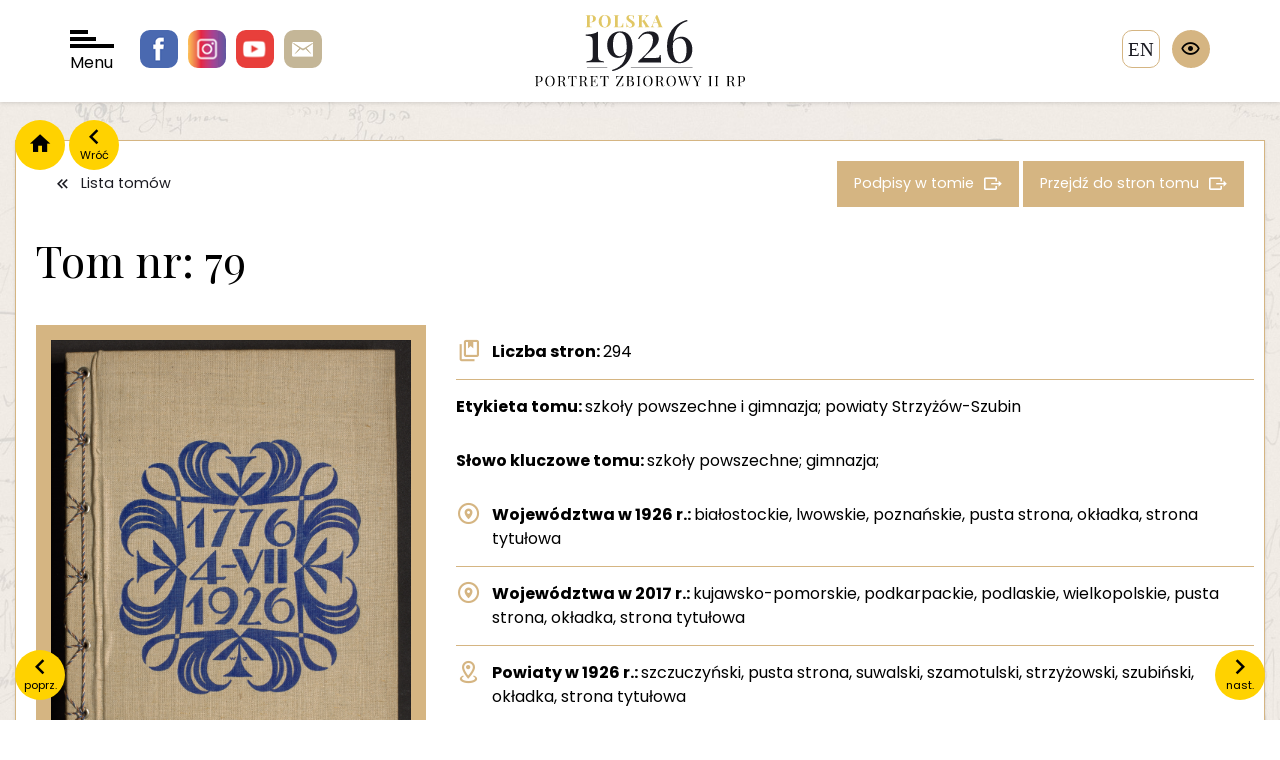

--- FILE ---
content_type: text/html; charset=UTF-8
request_url: https://polska1926.pl/tomy/79
body_size: 5633
content:
<!DOCTYPE html>
<html lang="">
    <head>
        <meta charset="utf-8">
        <meta http-equiv="X-UA-Compatible" content="IE=edge">

        <meta name="keywords" content="">
        <meta name="description" content="">
        <meta name="robots" content="index, follow">
        <meta name="language" content="pl">
        <meta name="author" content="">
        <meta name="viewport" content="width=device-width,initial-scale=1.0" />
        <meta name="csrf-token" content="jkmnxAAUGOzcXp8edMQzdw0ZUn54wDxuPf23Rr7R">
        <title>polska1926</title>

        <link rel="preconnect" href="https://fonts.googleapis.com">
        <link rel="preconnect" href="https://fonts.gstatic.com" crossorigin>
        <link href="https://fonts.googleapis.com/css2?family=Playfair+Display:wght@400;700&family=Poppins:wght@100;300;400;700&display=swap" rel="stylesheet">
        <script src="https://polska1926.pl/assets/js/jquery-3.7.1.min.js"></script>
        <script>
            var APP_URL = "https:\/\/polska1926.pl"
        </script>

                <!-- Global site tag (gtag.js) - Google Analytics -->
        <script async src="https://www.googletagmanager.com/gtag/js?id=UA-6463969-46"></script>
        <script>
            window.dataLayer = window.dataLayer || [];
            function gtag(){dataLayer.push(arguments);}
            gtag('js', new Date());

            gtag('config', 'UA-6463969-46');
        </script>

        <link href="/cache/bootstrap.css" rel="stylesheet" />
        <link href="https://polska1926.pl/assets/libs/owl.carousel-2.3.4/css/owl.carousel.min.css" rel="stylesheet" />
        <link href="https://polska1926.pl/assets/libs/bootstrap-select/css/bootstrap-select.css" rel="stylesheet" />
        <link href="https://polska1926.pl/assets/libs/swipebox/css/swipebox.css" rel="stylesheet" />
        <link href="/cache/fonts.css" rel="stylesheet" />
        <link href="/cache/style.css" rel="stylesheet" />
        <link href="/cache/form.css" rel="stylesheet" />
        <link href="/cache/blog.css" rel="stylesheet" />
        <link href="/cache/search.css" rel="stylesheet" />
        <link href="/cache/map.css" rel="stylesheet" />
        <link href="/cache/wcag.css" rel="stylesheet" />
        
    </head>

    <body>
        <span class="hidden" data-expand-filters-content="




rozwiń filtry

" data-collapse-filters-content="




zwiń filtry

"></span>

        <div id="wrapper">

            <header class="">

                <div class="socials">
                    <a href="https://pl-pl.facebook.com/OsrodekKARTA" class="facebook"></a>
                    <a href="https://www.instagram.com/osrodekKARTA " class="instagram"></a>
                    <a href="https://www.youtube.com/c/HistoriazKARTY" class="youtube"></a>
                    <a href="/cdn-cgi/l/email-protection#2f5f40435c444e1e161d196f444e5d5b4e01405d48015f43" class="email"></a>
                </div>

                <div id="nav-toggler">
                    <div class="bar"></div>
                    <div class="bar"></div>
                    <div class="bar"></div>
                    Menu
                </div>

                <div class="logo">
                    <a href="/">
                        <img src="https://polska1926.pl/assets/images/logo.svg" alt=""/>
                    </a>
                </div>

                                    <a href="https://polska1926.pl/zmiana_jezyka/en" class="language">en</a>
                
                <div class="wcag">
                    <div class="trigger"></div>
                    <div class="options">
                        <div data-wcag="contrast" class="option i-contrast" data-toggle="tooltip" data-container="body" data-placement="left" title="




Kontrast

"></div>
                        <div data-wcag="darken" class="option i-darken" data-toggle="tooltip" data-container="body" data-placement="left" title="




Tryb ciemny

"></div>
                        <div data-wcag="fontUp" class="option i-font-up" data-toggle="tooltip" data-container="body" data-placement="left" title="




Powiększ czcionkę

"></div>
                        <div data-wcag="fontDown" class="option i-font-down" data-toggle="tooltip" data-container="body" data-placement="left" title="




Pomniejsz czcionkę

"></div>
                        <div data-wcag="reset" class="option i-reset" data-toggle="tooltip" data-container="body" data-placement="left" title="




Ustawienia domyślne

"></div>
                    </div>
                </div>

            </header>

            <div class="header-spacer"></div>

            <div id="nav">

    <div class="close"></div>

    <div class="sidebar">
        <div>
            <div class="logo">
                <a href="/">
                    <img src="https://polska1926.pl/assets/images/logo-menu.svg" alt="" />
                </a>
            </div>

            <ul>
                <li><a class="important" href="https://polska1926.pl/blog/category/11" data-page="">




O portalu

</a></li>
                <li><a href="https://polska1926.pl/blog/17" data-page="">




Zesp&oacute;ł

</a></li>
                <li><a href="https://polska1926.pl/blog/13" data-page="">




Partnerzy

</a></li>
                <li><a href="https://polska1926.pl/blog/12" data-page="">Kontakt</a></li>
                <li><a href="https://polska1926.pl/blog/category/10" data-page="">




Aktualności

</a></li>

                <li><a href="https://polska1926.pl/blog/category/8" data-page="">




Konkursy

</a></li>

                <li><a href="https://polska1926.pl/blog/category/19" data-page="">




Projekty

</a></li>
                <li><a href="https://polska1926.pl/blog/category/15" data-page="">




Materiały do pobrania

</a></li>



                <li><a href="https://polska1926.pl/blog/category/9" data-page="">




Kontekst historyczny

</a></li>

            </ul>
        </div>
    </div>

    <div class="grid">

        <a href="https://polska1926.pl/mapa" data-index="1" class="item item-mapa">
            <span>




Mapa II RP z 1926 roku <br /> obrazująca rozkład podpis&oacute;w

</span>
        </a>

        <a href="https://polska1926.pl/miejscowosci" data-index="2" class="item item-miejscowosci">
            <span>




Lista <br />miejscowości

</span>
        </a>

        <a href="https://polska1926.pl/podpisy" data-index="3" class="item item-podpisy">
            <span>




Lista <br />podpis&oacute;w

</span>
        </a>

        <a href="https://polska1926.pl/tomy" data-index="4" class="item item-tomy">
            <span>




Lista <br />tom&oacute;w

</span>
        </a>

        <a href="https://polska1926.pl/karty" data-index="5" class="item item-lista-stron">
            <span>




Lista <br />stron

</span>
        </a>

        <a href="https://polska1926.pl/osoby" data-index="6" class="item item-osoby">
            <span>




Osoby

</span>
        </a>

        <a href="https://polska1926.pl/galeria" data-index="7" class="item item-galeria">
            <span>




Galeria <br />zdjęć

</span>
        </a>

    </div>
</div>

            <div class="container">

                                <div class="nav">
                    <a href="/" class="home"></a>
                    <a onclick="window.history.back();" class="back" data-content="Wr&oacute;ć"></a>
                </div>
                
                
<div class="content-block">
    <div class="item-single">
                <a class="prev" href="https://polska1926.pl/tomy/78" data-content="




poprz.

"></a>
        
                <a class="next" href="https://polska1926.pl/tomy/80" data-content="




nast.

"></a>
        
        <div class="buttons">
            <a class="button icon-back is-white" href="https://polska1926.pl/tomy">
                




Lista tom&oacute;w


            </a>
            <a class="button icon-more" href="https://polska1926.pl/podpisy?volumes[]=79">
                




Podpisy w tomie


            </a>
            <a class="button icon-more" href="https://polska1926.pl/karty?volumes[]=79">
                




Przejdź do stron tomu


            </a>
        </div>

        <h1>




Tom nr:

 79</h1>

        <div class="long-description">

            <div class="images">
                                <div class="image">
                    <img class="image-zoom" src="https://polska1926.pl/uploads/volumes/079/0001.jpg" alt="" />
                </div>
                
                <div class="actions">
                    <a class="button is-action icon-zoom swipebox" href="https://polska1926.pl/uploads/volumes/079/0001.jpg" title="">




Powiększ zdjęcie

</a>
                    <a class="button is-action icon-download" download="https://polska1926.pl/uploads/volumes/079/0001.jpg" href="https://polska1926.pl/uploads/volumes/079/0001.jpg" >




Pobierz zdjęcie

</a>
                </div>

            </div>

            <div class="description">

                <div class="data has-border">

                    <div class="data-row icon-pages">
                        <div class="data-label">




Liczba stron:

</div>
                        <div class="data-value">294</div>
                    </div>

                    <div class="data-row noborder">
                    	<div class="data-label">




Etykieta tomu:

</div>
                        <div class="data-value">
                            szkoły powszechne i gimnazja; powiaty Strzyżów-Szubin
                        </div>
                    </div>

                                        <div class="data-row noborder">
                        <div class="data-label">




Słowo kluczowe tomu:

</div>
                        <div class="data-value">
                                                        szkoły powszechne;                                                        gimnazja;                                                    </div>
                    </div>
                    
                                        <div class="data-row icon-voivodeship">
                        <div class="data-label">
                            




Wojew&oacute;dztwa w 1926 r.:


                        </div>
                        <div class="data-value">
                                                        <span class="value">białostockie</span>
                                                        <span class="value">lwowskie</span>
                                                        <span class="value">poznańskie</span>
                                                        <span class="value">pusta strona</span>
                                                        <span class="value">okładka</span>
                                                        <span class="value">strona tytułowa</span>
                                                    </div>
                    </div>
                    
                                        <div class="data-row icon-voivodeship">
                        <div class="data-label">
                            




Wojew&oacute;dztwa w 2017 r.:


                        </div>
                        <div class="data-value">
                                                        <span class="value">kujawsko-pomorskie</span>
                                                        <span class="value">podkarpackie</span>
                                                        <span class="value">podlaskie</span>
                                                        <span class="value">wielkopolskie</span>
                                                        <span class="value">pusta strona</span>
                                                        <span class="value">okładka</span>
                                                        <span class="value">strona tytułowa</span>
                                                    </div>
                    </div>
                    
                                        <div class="data-row icon-districts">
                        <div class="data-label">
                            




Powiaty w 1926 r.:


                        </div>
                        <div class="data-value">
                                                        <span class="value">szczuczyński</span>
                                                        <span class="value">pusta strona</span>
                                                        <span class="value">suwalski</span>
                                                        <span class="value">szamotulski</span>
                                                        <span class="value">strzyżowski</span>
                                                        <span class="value">szubiński</span>
                                                        <span class="value">okładka</span>
                                                        <span class="value">strona tytułowa</span>
                                                    </div>
                    </div>
                    
                                        <div class="data-row icon-districts">
                        <div class="data-label">
                            




Powiaty w 2017 r.:


                        </div>
                        <div class="data-value">
                                                        <span class="value">nakielski</span>
                                                        <span class="value">żniński</span>
                                                        <span class="value">grajewski</span>
                                                        <span class="value">kolneński</span>
                                                        <span class="value">moniecki</span>
                                                        <span class="value">pusta strona</span>
                                                        <span class="value">Suwałki</span>
                                                        <span class="value">szamotulski</span>
                                                        <span class="value">augustowski</span>
                                                        <span class="value">strzyżowski</span>
                                                        <span class="value">okładka</span>
                                                        <span class="value">strona tytułowa</span>
                                                        <span class="value">bydgoski</span>
                                                    </div>
                    </div>
                    
                                        <div class="data-row icon-city">
                        <div class="data-label">
                            




Miejscowości w 1926 r.:


                        </div>
                        <div class="data-value">
                                                        <span class="value">Kołaki (pow. szczuczyński)</span>
                                                        <span class="value">pusta strona</span>
                                                        <span class="value">Suwałki</span>
                                                        <span class="value">Wronki</span>
                                                        <span class="value">Szufnarowa</span>
                                                        <span class="value">Tropia</span>
                                                        <span class="value">Twierdza</span>
                                                        <span class="value">Wyżne</span>
                                                        <span class="value">Zaborów (pow. strzyżowski)</span>
                                                        <span class="value">Żyznów</span>
                                                        <span class="value">Żarnowa</span>
                                                        <span class="value">Pniewy</span>
                                                        <span class="value">Duszniki</span>
                                                        <span class="value">Kaźmierz</span>
                                                        <span class="value">Szczuczyn</span>
                                                        <span class="value">Bełda</span>
                                                        <span class="value">Ciszewo</span>
                                                        <span class="value">Kosówka</span>
                                                        <span class="value">Kuligi</span>
                                                        <span class="value">Miecze</span>
                                                        <span class="value">Pieńczykowo</span>
                                                        <span class="value">Rybczyzba</span>
                                                        <span class="value">Skrodzkie</span>
                                                        <span class="value">Białaszewo</span>
                                                        <span class="value">Ciemnoszyje</span>
                                                        <span class="value">Klimaszewnica</span>
                                                        <span class="value">Modzele</span>
                                                        <span class="value">Sosznia</span>
                                                        <span class="value">Sulewo-Prusy</span>
                                                        <span class="value">Flesze</span>
                                                        <span class="value">Kacprowo</span>
                                                        <span class="value">Koty-Rybno</span>
                                                        <span class="value">Kurejewka</span>
                                                        <span class="value">Szymany</span>
                                                        <span class="value">Wojewodzin</span>
                                                        <span class="value">Ciemianka</span>
                                                        <span class="value">Chełchy</span>
                                                        <span class="value">Grabowo (pow. szczuczyński)</span>
                                                        <span class="value">Konopki-Monety</span>
                                                        <span class="value">Łubiane</span>
                                                        <span class="value">Przyborowo (pow. szczuczyński)</span>
                                                        <span class="value">Skroda Wielka</span>
                                                        <span class="value">Surały</span>
                                                        <span class="value">Świdry-Dobrzyce</span>
                                                        <span class="value">Wiszowate</span>
                                                        <span class="value">Filipki-Duże</span>
                                                        <span class="value">Kiełcze Stare</span>
                                                        <span class="value">Kumelsk</span>
                                                        <span class="value">Lachowo</span>
                                                        <span class="value">Truszki-Patory</span>
                                                        <span class="value">Wykowo</span>
                                                        <span class="value">Dreństwo</span>
                                                        <span class="value">Karczewo (pow. szczuczyński)</span>
                                                        <span class="value">Kroszówka</span>
                                                        <span class="value">Tajno</span>
                                                        <span class="value">Woźnawieś</span>
                                                        <span class="value">Wólka Karwowska</span>
                                                        <span class="value">Kramarzewo</span>
                                                        <span class="value">Mścichy</span>
                                                        <span class="value">Radziłów</span>
                                                        <span class="value">Rydzewo Szlacheckie</span>
                                                        <span class="value">Słucz</span>
                                                        <span class="value">Budne (pow. szczuczyński)</span>
                                                        <span class="value">Kapice (pow. szczuczyński)</span>
                                                        <span class="value">Przechody</span>
                                                        <span class="value">Sojczyn Borowy</span>
                                                        <span class="value">Bęćkowo</span>
                                                        <span class="value">Bzury</span>
                                                        <span class="value">Czarnówek</span>
                                                        <span class="value">Niećkowo</span>
                                                        <span class="value">Niedźwiadna</span>
                                                        <span class="value">Obrytki</span>
                                                        <span class="value">Kędziorowo</span>
                                                        <span class="value">Ławsk</span>
                                                        <span class="value">Nieciki</span>
                                                        <span class="value">Osada Wąsosz</span>
                                                        <span class="value">Żebry</span>
                                                        <span class="value">Rajgród</span>
                                                        <span class="value">Łabiszyn</span>
                                                        <span class="value">Pszczółczyn</span>
                                                        <span class="value">Kołaczkowo (pow. szubiński)</span>
                                                        <span class="value">Szubin</span>
                                                        <span class="value">Rynarzewo</span>
                                                        <span class="value">Ostatkowo Struga</span>
                                                        <span class="value">Tur</span>
                                                        <span class="value">Godzimierz</span>
                                                        <span class="value">Barcin</span>
                                                        <span class="value">Jeżewice</span>
                                                        <span class="value">Piechcin</span>
                                                        <span class="value">Mamlicz</span>
                                                        <span class="value">Sadłogoszcz</span>
                                                        <span class="value">Pturek</span>
                                                        <span class="value">Szerokikamień</span>
                                                        <span class="value">Kania</span>
                                                        <span class="value">Juljanowo</span>
                                                        <span class="value">Dąbie-Nowe</span>
                                                        <span class="value">Nowe Smolno</span>
                                                        <span class="value">Ojrzanowo</span>
                                                        <span class="value">Lubostroń</span>
                                                        <span class="value">Zielonowo</span>
                                                        <span class="value">Wieszki</span>
                                                        <span class="value">Samoklęski Małe</span>
                                                        <span class="value">Wolwark</span>
                                                        <span class="value">Królikowo</span>
                                                        <span class="value">Dębogóra</span>
                                                        <span class="value">Karolinowo (pow. szubiński)</span>
                                                        <span class="value">Mieczkowo</span>
                                                        <span class="value">Szaradowo</span>
                                                        <span class="value">Paulina</span>
                                                        <span class="value">Kowalewko</span>
                                                        <span class="value">Gromadno</span>
                                                        <span class="value">Kcynia</span>
                                                        <span class="value">Elizewo</span>
                                                        <span class="value">Palmierowo</span>
                                                        <span class="value">Żórawia</span>
                                                        <span class="value">Grocholin</span>
                                                        <span class="value">Mycielewo</span>
                                                        <span class="value">Retkowo</span>
                                                        <span class="value">okładka</span>
                                                        <span class="value">strona tytułowa</span>
                                                        <span class="value">Wiśniowa (pow. strzyżowski)</span>
                                                        <span class="value">Wysoka (pow. strzyżowski)</span>
                                                        <span class="value">Zawadka (pow. strzyżowski)</span>
                                                        <span class="value">Łojki (pow. szczuczyński)</span>
                                                        <span class="value">Konopki (pow. szczuczyński)</span>
                                                        <span class="value">Wierzbowo (pow. szczuczyński)</span>
                                                        <span class="value">Ruda (pow. szczuczyński)</span>
                                                        <span class="value">Wólka (pow. szczuczyński)</span>
                                                        <span class="value">Wąsosz (pow. szubiński)</span>
                                                        <span class="value">Złotowo (pow. szubiński)</span>
                                                        <span class="value">Krotoszyn (pow. szubiński)</span>
                                                        <span class="value">Dąbrówka (pow. szubiński)</span>
                                                        <span class="value">Malice (pow. szubiński)</span>
                                                        <span class="value">Nowa Wieś (pow. szubiński)</span>
                                                        <span class="value">Zalesie (pow. szubiński)</span>
                                                        <span class="value">Osowiec (pow. szczuczyński)</span>
                                                    </div>
                    </div>
                    
                                        <div class="data-row icon-city">
                        <div class="data-label">
                            Zmienna językowa
                        </div>
                        <div class="data-value">
                                                        <span class="value">Patrzyków</span>
                                                        <span class="value">Pogorzałe</span>
                                                        <span class="value">Grochowiska Księże</span>
                                                        <span class="value">Oćwieka</span>
                                                        <span class="value">Sarbinowo (pow. żniński)</span>
                                                        <span class="value">Luboń</span>
                                                        <span class="value">Słowita</span>
                                                        <span class="value">Ciemierzyńce</span>
                                                        <span class="value">Tomaszów Mazowiecki</span>
                                                        <span class="value">Stare Bielsko</span>
                                                        <span class="value">Drohowyż</span>
                                                        <span class="value">Kaniew</span>
                                                        <span class="value">Wola Bachorna</span>
                                                        <span class="value">Malce</span>
                                                        <span class="value">Dubowo (pow. baranowicki)</span>
                                                        <span class="value">Gdola</span>
                                                        <span class="value">Żabczyce</span>
                                                        <span class="value">Szlachecka Kamionka</span>
                                                        <span class="value">Wielkie Walichowny</span>
                                                        <span class="value">Międzyłęż</span>
                                                        <span class="value">Kursztyn</span>
                                                        <span class="value">Bukowiny</span>
                                                        <span class="value">Radgoszcz (pow. międzychodzki)</span>
                                                        <span class="value">Międzychód (pow. międzychodzki)</span>
                                                        <span class="value">Radusz</span>
                                                        <span class="value">Świechocin</span>
                                                        <span class="value">Łowyń</span>
                                                        <span class="value">Mylin</span>
                                                        <span class="value">Łężeczki</span>
                                                        <span class="value">Izdebno</span>
                                                        <span class="value">Wituchowo</span>
                                                        <span class="value">Kwilcz</span>
                                                        <span class="value">Chrzypsko Wielkie</span>
                                                        <span class="value">Wielgolas</span>
                                                        <span class="value">Transbór</span>
                                                        <span class="value">Kozłów (pow. kamionecki)</span>
                                                        <span class="value">Żaków</span>
                                                        <span class="value">Siennica</span>
                                                        <span class="value">Pogorzel</span>
                                                        <span class="value">Kośminy</span>
                                                        <span class="value">Dłużew</span>
                                                        <span class="value">Wiciejów</span>
                                                        <span class="value">Mała Marjanka</span>
                                                        <span class="value">Marjanka</span>
                                                        <span class="value">Królewiec (pow. miński)</span>
                                                        <span class="value">Niedziałka</span>
                                                        <span class="value">Karolina</span>
                                                        <span class="value">Dłużka</span>
                                                        <span class="value">Mińsk Mazowiecki</span>
                                                        <span class="value">Cyganka</span>
                                                        <span class="value">Rządza</span>
                                                        <span class="value">Brzóze</span>
                                                        <span class="value">Ładzyń</span>
                                                        <span class="value">Latowicz</span>
                                                        <span class="value">Topór</span>
                                                        <span class="value">Trojanów</span>
                                                        <span class="value">Mrozy</span>
                                                        <span class="value">Kuflew</span>
                                                        <span class="value">Karpiska</span>
                                                        <span class="value">Wola Sufczyńska</span>
                                                        <span class="value">Jatne</span>
                                                        <span class="value">Sempochów</span>
                                                        <span class="value">Sufczyn</span>
                                                        <span class="value">Kołbiel</span>
                                                        <span class="value">Waliska</span>
                                                        <span class="value">Szczytnik</span>
                                                        <span class="value">Łaziska (pow. miński)</span>
                                                        <span class="value">Mistów</span>
                                                        <span class="value">Jakubów (pow. doliński)</span>
                                                        <span class="value">Oleksianka</span>
                                                        <span class="value">Strachomin</span>
                                                        <span class="value">Chromin</span>
                                                        <span class="value">Iwowe</span>
                                                        <span class="value">Dobrzyniec</span>
                                                        <span class="value">Zamienie</span>
                                                        <span class="value">Rzakta</span>
                                                        <span class="value">Grzebowilk</span>
                                                        <span class="value">Choszczówka</span>
                                                        <span class="value">Chobot</span>
                                                        <span class="value">Pustelnik (pow. miński)</span>
                                                        <span class="value">Dębe Wielkie</span>
                                                        <span class="value">Wąsy</span>
                                                        <span class="value">Milew</span>
                                                        <span class="value">Chrościce</span>
                                                        <span class="value">Rososz</span>
                                                        <span class="value">Posiadały</span>
                                                        <span class="value">Kiczki</span>
                                                        <span class="value">Os. Cegłów</span>
                                                        <span class="value">Stojadła</span>
                                                        <span class="value">Rudzienko</span>
                                                        <span class="value">Rakówiec (pow. miński)</span>
                                                        <span class="value">Dobre (pow. miński)</span>
                                                        <span class="value">Tartak</span>
                                                        <span class="value">Budy-Przytockie</span>
                                                        <span class="value">Kałuszyn</span>
                                                        <span class="value">Nowa Wieś (pow. sieradzki)</span>
                                                        <span class="value">Łopacianka</span>
                                                        <span class="value">Mlęcin</span>
                                                        <span class="value">Masłowo (pow. mławski)</span>
                                                        <span class="value">Szreńsk</span>
                                                        <span class="value">Gruszka</span>
                                                        <span class="value">Nowa Wieś (pow. leszczyński)</span>
                                                        <span class="value">Niechłonin</span>
                                                        <span class="value">Gnojno (pow. lipnowski)</span>
                                                        <span class="value">Bojanowo (pow. mławski)</span>
                                                        <span class="value">Breginie</span>
                                                        <span class="value">Luszewo</span>
                                                        <span class="value">Radzanów (pow. mławski)</span>
                                                        <span class="value">Raczyny</span>
                                                        <span class="value">Bądzyń</span>
                                                        <span class="value">Lubowidz</span>
                                                        <span class="value">Przeradz Mały</span>
                                                        <span class="value">Stupsk</span>
                                                        <span class="value">Sułkowo Borowe</span>
                                                        <span class="value">Zdroje (pow. mławski)</span>
                                                        <span class="value">Żmijewo Kuce</span>
                                                        <span class="value">Żmijewo Kościelne</span>
                                                        <span class="value">Żurominek</span>
                                                        <span class="value">Strzałkowo</span>
                                                        <span class="value">Smolany</span>
                                                        <span class="value">Szczepkowo Borowe</span>
                                                        <span class="value">Grzebsk</span>
                                                        <span class="value">Miecznikowo</span>
                                                        <span class="value">Dobra Wola</span>
                                                        <span class="value">Łomia</span>
                                                        <span class="value">Niegocin</span>
                                                        <span class="value">Lipowiec Podborny</span>
                                                        <span class="value">Kęczewo</span>
                                                        <span class="value">Rumoka</span>
                                                        <span class="value">Giżyn (pow. płocki)</span>
                                                        <span class="value">Konotopa</span>
                                                        <span class="value">Mdzewo</span>
                                                        <span class="value">Żurawica</span>
                                                        <span class="value">Kolonja Łaszewska</span>
                                                        <span class="value">Dzieczewo</span>
                                                    </div>
                    </div>
                    
                                        <div class="data-row icon-institution">
                        <div class="data-label">
                            




Instytucje:


                        </div>
                        <div class="data-value">
                                                        <span class="value">brak opisu</span>
                                                        <span class="value">czteroklasowa szkoła powszechna</span>
                                                        <span class="value">dwuklasowa mieszana szkoła powszechna</span>
                                                        <span class="value">dwuklasowa szkoła powszechna</span>
                                                        <span class="value">jednoklasowa szkoła powszechna</span>
                                                        <span class="value">jednoklasowa szkoła powszechna im. Kołłątaja</span>
                                                        <span class="value">katolicka jednoklasowa szkoła powszechna</span>
                                                        <span class="value">katolicka koedukacyjna szkoła wydziałowa</span>
                                                        <span class="value">katolicka siedmioklasowa szkoła powszechna</span>
                                                        <span class="value">katolicka szkoła powszechna</span>
                                                        <span class="value">mieszana czteroklasowa szkoła powszechna</span>
                                                        <span class="value">okładka</span>
                                                        <span class="value">pusta strona</span>
                                                        <span class="value">siedmioklasowa szkoła powszechna</span>
                                                        <span class="value">siedmioklasowa szkoła powszechna nr 1</span>
                                                        <span class="value">siedmioklasowa szkoła powszechna nr 3</span>
                                                        <span class="value">szkoła powszechna</span>
                                                        <span class="value">szkoła powszechna im. św. Jana Kantego</span>
                                                        <span class="value">szkoła powszechna nr 1</span>
                                                        <span class="value">szkoła wydziałowa</span>
                                                        <span class="value">trzyklasowa mieszana szkoła powszechna</span>
                                                        <span class="value">trzyklasowa szkoła powszechna</span>
                                                        <span class="value">tytułowa strona; napis: &quot;TO THE AMERICAN NATION FROM THE SCHOOLS OF POLAND&quot; [DLA NARODU AMERYKAŃSKIEGO OD POLSKICH SZKÓŁ]</span>
                                                        <span class="value">żydowska siedmioklasowa szkoła powszechna nr 2</span>
                                                    </div>
                    </div>
                    

                    
                    
                                    </div>

            </div>

        </div>

    </div>
</div>

            </div>

            <footer>
                <div class="container">
                    <div class="footer">
                        <div class="contacts">
                            <div class="logo">
                                <img src="/assets/images/logo-karta.png" alt="Karta" />
                            </div>
                            <div class="contact">
                                <!DOCTYPE html>
<html>
<head>
</head>
<body>
<p>Fundacja Ośrodka KARTA <br />ul. Narbutta 29<br />02-536 Warszawa <br />tel.: (+48 22) 848-07-12<br /><a href="https://www.karta.org.pl" target="_blank" rel="noopener">www.karta.org.pl</a></p>
<p><a href="../../../blog/81">Polityka prywatności</a></p>
<script data-cfasync="false" src="/cdn-cgi/scripts/5c5dd728/cloudflare-static/email-decode.min.js"></script><script defer src="https://static.cloudflareinsights.com/beacon.min.js/vcd15cbe7772f49c399c6a5babf22c1241717689176015" integrity="sha512-ZpsOmlRQV6y907TI0dKBHq9Md29nnaEIPlkf84rnaERnq6zvWvPUqr2ft8M1aS28oN72PdrCzSjY4U6VaAw1EQ==" data-cf-beacon='{"version":"2024.11.0","token":"cbd638a2453244b980c8284db37a0ad4","r":1,"server_timing":{"name":{"cfCacheStatus":true,"cfEdge":true,"cfExtPri":true,"cfL4":true,"cfOrigin":true,"cfSpeedBrain":true},"location_startswith":null}}' crossorigin="anonymous"></script>
</body>
</html>
                            </div>
                        </div>

                        <div class="socials">
                            <a href="#" class="facebook"></a>
                            <a href="#" class="instagram"></a>
                            <a href="#" class="youtube"></a>
                            <a href="#" class="email"></a>
                        </div>

                        <div class="copyright">
                            <!DOCTYPE html>
<html>
<head>
</head>
<body>
<p>Fundacja Ośrodka KARTA - all rights reserved &copy;<br />Projekt i wykonanie &ndash; Art Ekipa</p>
</body>
</html>
                        </div>
                    </div>
                </div>
            </footer>

        </div>

        <script src="https://polska1926.pl/assets/libs/jquery.smoothZoom.js"></script>
        <script src="https://polska1926.pl/assets/libs/bootstrap/js/bootstrap.min.js"></script>
        <script src="https://polska1926.pl/assets/libs/owl.carousel-2.3.4/owl.carousel.min.js"></script>
        <script src="https://polska1926.pl/assets/libs/bootstrap-select/js/bootstrap-select.min.js"></script>
        <script src="https://polska1926.pl/assets/libs/jquery.easy-autocomplete.min.js"></script>
        <script src="https://polska1926.pl/assets/libs/swipebox/js/jquery.swipebox.js"></script>
        <script src="https://polska1926.pl/assets/js/commons.js"></script>
        <script src="https://polska1926.pl/assets/js/scripts.js"></script>
        <script src="https://polska1926.pl/assets/js/map.js"></script>
        <script src="https://polska1926.pl/assets/js/wcag.js"></script>
        
    </body>
</html>
